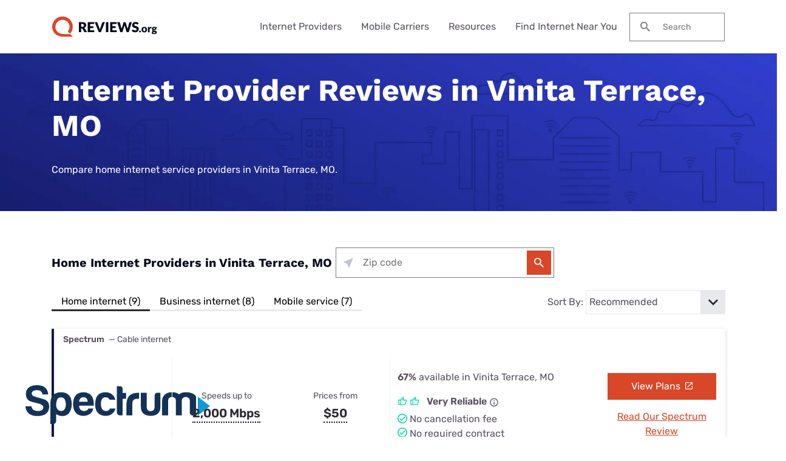

--- FILE ---
content_type: image/svg+xml
request_url: https://www.reviews.org/app/themes/coolwhip-child/assets/icons/pros-cons/con-bullet.svg
body_size: -27
content:
<?xml version="1.0" encoding="UTF-8"?>
<svg width="16px" height="16px" viewBox="0 0 16 16" version="1.1" xmlns="http://www.w3.org/2000/svg" xmlns:xlink="http://www.w3.org/1999/xlink">
    <title>bit/icon/system/cons</title>
    <g id="Symbols" stroke="none" stroke-width="1" fill="none" fill-rule="evenodd">
        <g id="element/sub-component/list/pros-cons-list/-small" transform="translate(0.000000, -58.000000)" fill="#FA0437">
            <g id="Group" transform="translate(0.000000, 56.000000)">
                <g transform="translate(0.000000, 2.000000)" id="bit/icon/system/cons">
                    <path d="M4,7.2 L4,8.8 L12,8.8 L12,7.2 L4,7.2 Z M8,0 C3.584,0 0,3.584 0,8 C0,12.416 3.584,16 8,16 C12.416,16 16,12.416 16,8 C16,3.584 12.416,0 8,0 Z M8,14.4 C4.472,14.4 1.6,11.528 1.6,8 C1.6,4.472 4.472,1.6 8,1.6 C11.528,1.6 14.4,4.472 14.4,8 C14.4,11.528 11.528,14.4 8,14.4 Z" id="Remove-Circle"></path>
                </g>
            </g>
        </g>
    </g>
</svg>

--- FILE ---
content_type: image/svg+xml
request_url: https://www.reviews.org/app/themes/coolwhip-child/assets/icons/icon-tooltip--dark.svg
body_size: -288
content:
<svg width="24" height="25" viewBox="0 0 24 25" fill="none" xmlns="http://www.w3.org/2000/svg">
  <path d="M11 6.98816H13V8.98816H11V6.98816ZM11 10.9882H13V16.9882H11V10.9882ZM12 1.98816C6.48 1.98816 2 6.46816 2 11.9882C2 17.5082 6.48 21.9882 12 21.9882C17.52 21.9882 22 17.5082 22 11.9882C22 6.46816 17.52 1.98816 12 1.98816ZM12 19.9882C7.59 19.9882 4 16.3982 4 11.9882C4 7.57816 7.59 3.98816 12 3.98816C16.41 3.98816 20 7.57816 20 11.9882C20 16.3982 16.41 19.9882 12 19.9882Z" fill="#58505F"/>
</svg>


--- FILE ---
content_type: image/svg+xml
request_url: https://www.reviews.org/app/themes/coolwhip/assets/icons/forms/icon-caret-down--dark.svg
body_size: -269
content:
<svg width="12" height="12" viewBox="0 0 12 12" fill="none" xmlns="http://www.w3.org/2000/svg">
<g id="REV_system-caret">
<path id="vector" fill-rule="evenodd" clip-rule="evenodd" d="M1.41 2.5L6 6.82659L10.59 2.5L12 3.83198L6 9.5L0 3.83198L1.41 2.5Z" fill="#645D6A"/>
</g>
</svg>
